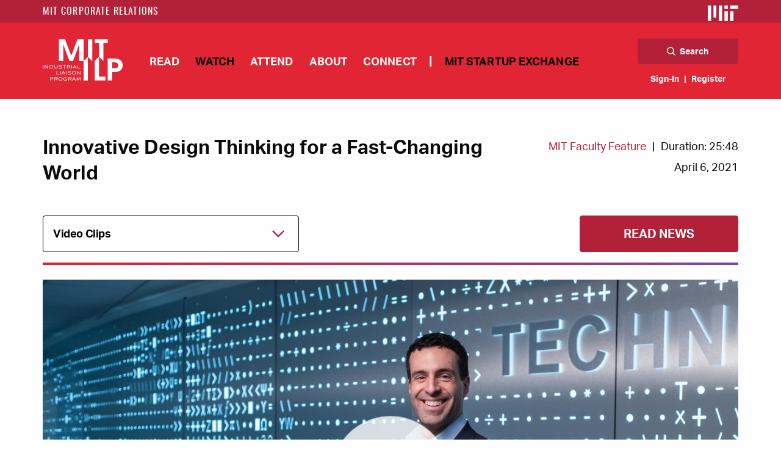

--- FILE ---
content_type: text/html; charset=UTF-8
request_url: https://ilp.mit.edu/watch/innovative-design-thinking-fast-changing-world
body_size: 22761
content:
<!DOCTYPE html>
<html  lang="en" dir="ltr" prefix="content: http://purl.org/rss/1.0/modules/content/  dc: http://purl.org/dc/terms/  foaf: http://xmlns.com/foaf/0.1/  og: http://ogp.me/ns#  rdfs: http://www.w3.org/2000/01/rdf-schema#  schema: http://schema.org/  sioc: http://rdfs.org/sioc/ns#  sioct: http://rdfs.org/sioc/types#  skos: http://www.w3.org/2004/02/skos/core#  xsd: http://www.w3.org/2001/XMLSchema# ">
  <head>
    <meta charset="utf-8" />
<script async src="https://www.googletagmanager.com/gtag/js?id=UA-18432167-1"></script>
<script>window.dataLayer = window.dataLayer || [];function gtag(){dataLayer.push(arguments)};gtag("js", new Date());gtag("config", "UA-18432167-1", {"groups":"default","anonymize_ip":true});</script>
<link rel="canonical" href="https://ilp.mit.edu/watch/innovative-design-thinking-fast-changing-world" />
<meta name="Generator" content="Drupal 8 (https://www.drupal.org)" />
<meta name="MobileOptimized" content="width" />
<meta name="HandheldFriendly" content="true" />
<meta name="viewport" content="width=device-width, initial-scale=1.0" />
<meta content="ie=edge, chrome=1" http-equiv="x-ua-compatible" /><script type="text/javascript">(window.NREUM||(NREUM={})).init={ajax:{deny_list:["bam.nr-data.net"]},feature_flags:["soft_nav"]};(window.NREUM||(NREUM={})).loader_config={licenseKey:"84b8bb3dcf",applicationID:"184699946",browserID:"184700070"};;/*! For license information please see nr-loader-rum-1.308.0.min.js.LICENSE.txt */
(()=>{var e,t,r={163:(e,t,r)=>{"use strict";r.d(t,{j:()=>E});var n=r(384),i=r(1741);var a=r(2555);r(860).K7.genericEvents;const s="experimental.resources",o="register",c=e=>{if(!e||"string"!=typeof e)return!1;try{document.createDocumentFragment().querySelector(e)}catch{return!1}return!0};var d=r(2614),u=r(944),l=r(8122);const f="[data-nr-mask]",g=e=>(0,l.a)(e,(()=>{const e={feature_flags:[],experimental:{allow_registered_children:!1,resources:!1},mask_selector:"*",block_selector:"[data-nr-block]",mask_input_options:{color:!1,date:!1,"datetime-local":!1,email:!1,month:!1,number:!1,range:!1,search:!1,tel:!1,text:!1,time:!1,url:!1,week:!1,textarea:!1,select:!1,password:!0}};return{ajax:{deny_list:void 0,block_internal:!0,enabled:!0,autoStart:!0},api:{get allow_registered_children(){return e.feature_flags.includes(o)||e.experimental.allow_registered_children},set allow_registered_children(t){e.experimental.allow_registered_children=t},duplicate_registered_data:!1},browser_consent_mode:{enabled:!1},distributed_tracing:{enabled:void 0,exclude_newrelic_header:void 0,cors_use_newrelic_header:void 0,cors_use_tracecontext_headers:void 0,allowed_origins:void 0},get feature_flags(){return e.feature_flags},set feature_flags(t){e.feature_flags=t},generic_events:{enabled:!0,autoStart:!0},harvest:{interval:30},jserrors:{enabled:!0,autoStart:!0},logging:{enabled:!0,autoStart:!0},metrics:{enabled:!0,autoStart:!0},obfuscate:void 0,page_action:{enabled:!0},page_view_event:{enabled:!0,autoStart:!0},page_view_timing:{enabled:!0,autoStart:!0},performance:{capture_marks:!1,capture_measures:!1,capture_detail:!0,resources:{get enabled(){return e.feature_flags.includes(s)||e.experimental.resources},set enabled(t){e.experimental.resources=t},asset_types:[],first_party_domains:[],ignore_newrelic:!0}},privacy:{cookies_enabled:!0},proxy:{assets:void 0,beacon:void 0},session:{expiresMs:d.wk,inactiveMs:d.BB},session_replay:{autoStart:!0,enabled:!1,preload:!1,sampling_rate:10,error_sampling_rate:100,collect_fonts:!1,inline_images:!1,fix_stylesheets:!0,mask_all_inputs:!0,get mask_text_selector(){return e.mask_selector},set mask_text_selector(t){c(t)?e.mask_selector="".concat(t,",").concat(f):""===t||null===t?e.mask_selector=f:(0,u.R)(5,t)},get block_class(){return"nr-block"},get ignore_class(){return"nr-ignore"},get mask_text_class(){return"nr-mask"},get block_selector(){return e.block_selector},set block_selector(t){c(t)?e.block_selector+=",".concat(t):""!==t&&(0,u.R)(6,t)},get mask_input_options(){return e.mask_input_options},set mask_input_options(t){t&&"object"==typeof t?e.mask_input_options={...t,password:!0}:(0,u.R)(7,t)}},session_trace:{enabled:!0,autoStart:!0},soft_navigations:{enabled:!0,autoStart:!0},spa:{enabled:!0,autoStart:!0},ssl:void 0,user_actions:{enabled:!0,elementAttributes:["id","className","tagName","type"]}}})());var p=r(6154),m=r(9324);let h=0;const v={buildEnv:m.F3,distMethod:m.Xs,version:m.xv,originTime:p.WN},b={consented:!1},y={appMetadata:{},get consented(){return this.session?.state?.consent||b.consented},set consented(e){b.consented=e},customTransaction:void 0,denyList:void 0,disabled:!1,harvester:void 0,isolatedBacklog:!1,isRecording:!1,loaderType:void 0,maxBytes:3e4,obfuscator:void 0,onerror:void 0,ptid:void 0,releaseIds:{},session:void 0,timeKeeper:void 0,registeredEntities:[],jsAttributesMetadata:{bytes:0},get harvestCount(){return++h}},_=e=>{const t=(0,l.a)(e,y),r=Object.keys(v).reduce((e,t)=>(e[t]={value:v[t],writable:!1,configurable:!0,enumerable:!0},e),{});return Object.defineProperties(t,r)};var w=r(5701);const x=e=>{const t=e.startsWith("http");e+="/",r.p=t?e:"https://"+e};var R=r(7836),k=r(3241);const A={accountID:void 0,trustKey:void 0,agentID:void 0,licenseKey:void 0,applicationID:void 0,xpid:void 0},S=e=>(0,l.a)(e,A),T=new Set;function E(e,t={},r,s){let{init:o,info:c,loader_config:d,runtime:u={},exposed:l=!0}=t;if(!c){const e=(0,n.pV)();o=e.init,c=e.info,d=e.loader_config}e.init=g(o||{}),e.loader_config=S(d||{}),c.jsAttributes??={},p.bv&&(c.jsAttributes.isWorker=!0),e.info=(0,a.D)(c);const f=e.init,m=[c.beacon,c.errorBeacon];T.has(e.agentIdentifier)||(f.proxy.assets&&(x(f.proxy.assets),m.push(f.proxy.assets)),f.proxy.beacon&&m.push(f.proxy.beacon),e.beacons=[...m],function(e){const t=(0,n.pV)();Object.getOwnPropertyNames(i.W.prototype).forEach(r=>{const n=i.W.prototype[r];if("function"!=typeof n||"constructor"===n)return;let a=t[r];e[r]&&!1!==e.exposed&&"micro-agent"!==e.runtime?.loaderType&&(t[r]=(...t)=>{const n=e[r](...t);return a?a(...t):n})})}(e),(0,n.US)("activatedFeatures",w.B)),u.denyList=[...f.ajax.deny_list||[],...f.ajax.block_internal?m:[]],u.ptid=e.agentIdentifier,u.loaderType=r,e.runtime=_(u),T.has(e.agentIdentifier)||(e.ee=R.ee.get(e.agentIdentifier),e.exposed=l,(0,k.W)({agentIdentifier:e.agentIdentifier,drained:!!w.B?.[e.agentIdentifier],type:"lifecycle",name:"initialize",feature:void 0,data:e.config})),T.add(e.agentIdentifier)}},384:(e,t,r)=>{"use strict";r.d(t,{NT:()=>s,US:()=>u,Zm:()=>o,bQ:()=>d,dV:()=>c,pV:()=>l});var n=r(6154),i=r(1863),a=r(1910);const s={beacon:"bam.nr-data.net",errorBeacon:"bam.nr-data.net"};function o(){return n.gm.NREUM||(n.gm.NREUM={}),void 0===n.gm.newrelic&&(n.gm.newrelic=n.gm.NREUM),n.gm.NREUM}function c(){let e=o();return e.o||(e.o={ST:n.gm.setTimeout,SI:n.gm.setImmediate||n.gm.setInterval,CT:n.gm.clearTimeout,XHR:n.gm.XMLHttpRequest,REQ:n.gm.Request,EV:n.gm.Event,PR:n.gm.Promise,MO:n.gm.MutationObserver,FETCH:n.gm.fetch,WS:n.gm.WebSocket},(0,a.i)(...Object.values(e.o))),e}function d(e,t){let r=o();r.initializedAgents??={},t.initializedAt={ms:(0,i.t)(),date:new Date},r.initializedAgents[e]=t}function u(e,t){o()[e]=t}function l(){return function(){let e=o();const t=e.info||{};e.info={beacon:s.beacon,errorBeacon:s.errorBeacon,...t}}(),function(){let e=o();const t=e.init||{};e.init={...t}}(),c(),function(){let e=o();const t=e.loader_config||{};e.loader_config={...t}}(),o()}},782:(e,t,r)=>{"use strict";r.d(t,{T:()=>n});const n=r(860).K7.pageViewTiming},860:(e,t,r)=>{"use strict";r.d(t,{$J:()=>u,K7:()=>c,P3:()=>d,XX:()=>i,Yy:()=>o,df:()=>a,qY:()=>n,v4:()=>s});const n="events",i="jserrors",a="browser/blobs",s="rum",o="browser/logs",c={ajax:"ajax",genericEvents:"generic_events",jserrors:i,logging:"logging",metrics:"metrics",pageAction:"page_action",pageViewEvent:"page_view_event",pageViewTiming:"page_view_timing",sessionReplay:"session_replay",sessionTrace:"session_trace",softNav:"soft_navigations",spa:"spa"},d={[c.pageViewEvent]:1,[c.pageViewTiming]:2,[c.metrics]:3,[c.jserrors]:4,[c.spa]:5,[c.ajax]:6,[c.sessionTrace]:7,[c.softNav]:8,[c.sessionReplay]:9,[c.logging]:10,[c.genericEvents]:11},u={[c.pageViewEvent]:s,[c.pageViewTiming]:n,[c.ajax]:n,[c.spa]:n,[c.softNav]:n,[c.metrics]:i,[c.jserrors]:i,[c.sessionTrace]:a,[c.sessionReplay]:a,[c.logging]:o,[c.genericEvents]:"ins"}},944:(e,t,r)=>{"use strict";r.d(t,{R:()=>i});var n=r(3241);function i(e,t){"function"==typeof console.debug&&(console.debug("New Relic Warning: https://github.com/newrelic/newrelic-browser-agent/blob/main/docs/warning-codes.md#".concat(e),t),(0,n.W)({agentIdentifier:null,drained:null,type:"data",name:"warn",feature:"warn",data:{code:e,secondary:t}}))}},1687:(e,t,r)=>{"use strict";r.d(t,{Ak:()=>d,Ze:()=>f,x3:()=>u});var n=r(3241),i=r(7836),a=r(3606),s=r(860),o=r(2646);const c={};function d(e,t){const r={staged:!1,priority:s.P3[t]||0};l(e),c[e].get(t)||c[e].set(t,r)}function u(e,t){e&&c[e]&&(c[e].get(t)&&c[e].delete(t),p(e,t,!1),c[e].size&&g(e))}function l(e){if(!e)throw new Error("agentIdentifier required");c[e]||(c[e]=new Map)}function f(e="",t="feature",r=!1){if(l(e),!e||!c[e].get(t)||r)return p(e,t);c[e].get(t).staged=!0,g(e)}function g(e){const t=Array.from(c[e]);t.every(([e,t])=>t.staged)&&(t.sort((e,t)=>e[1].priority-t[1].priority),t.forEach(([t])=>{c[e].delete(t),p(e,t)}))}function p(e,t,r=!0){const s=e?i.ee.get(e):i.ee,c=a.i.handlers;if(!s.aborted&&s.backlog&&c){if((0,n.W)({agentIdentifier:e,type:"lifecycle",name:"drain",feature:t}),r){const e=s.backlog[t],r=c[t];if(r){for(let t=0;e&&t<e.length;++t)m(e[t],r);Object.entries(r).forEach(([e,t])=>{Object.values(t||{}).forEach(t=>{t[0]?.on&&t[0]?.context()instanceof o.y&&t[0].on(e,t[1])})})}}s.isolatedBacklog||delete c[t],s.backlog[t]=null,s.emit("drain-"+t,[])}}function m(e,t){var r=e[1];Object.values(t[r]||{}).forEach(t=>{var r=e[0];if(t[0]===r){var n=t[1],i=e[3],a=e[2];n.apply(i,a)}})}},1738:(e,t,r)=>{"use strict";r.d(t,{U:()=>g,Y:()=>f});var n=r(3241),i=r(9908),a=r(1863),s=r(944),o=r(5701),c=r(3969),d=r(8362),u=r(860),l=r(4261);function f(e,t,r,a){const f=a||r;!f||f[e]&&f[e]!==d.d.prototype[e]||(f[e]=function(){(0,i.p)(c.xV,["API/"+e+"/called"],void 0,u.K7.metrics,r.ee),(0,n.W)({agentIdentifier:r.agentIdentifier,drained:!!o.B?.[r.agentIdentifier],type:"data",name:"api",feature:l.Pl+e,data:{}});try{return t.apply(this,arguments)}catch(e){(0,s.R)(23,e)}})}function g(e,t,r,n,s){const o=e.info;null===r?delete o.jsAttributes[t]:o.jsAttributes[t]=r,(s||null===r)&&(0,i.p)(l.Pl+n,[(0,a.t)(),t,r],void 0,"session",e.ee)}},1741:(e,t,r)=>{"use strict";r.d(t,{W:()=>a});var n=r(944),i=r(4261);class a{#e(e,...t){if(this[e]!==a.prototype[e])return this[e](...t);(0,n.R)(35,e)}addPageAction(e,t){return this.#e(i.hG,e,t)}register(e){return this.#e(i.eY,e)}recordCustomEvent(e,t){return this.#e(i.fF,e,t)}setPageViewName(e,t){return this.#e(i.Fw,e,t)}setCustomAttribute(e,t,r){return this.#e(i.cD,e,t,r)}noticeError(e,t){return this.#e(i.o5,e,t)}setUserId(e,t=!1){return this.#e(i.Dl,e,t)}setApplicationVersion(e){return this.#e(i.nb,e)}setErrorHandler(e){return this.#e(i.bt,e)}addRelease(e,t){return this.#e(i.k6,e,t)}log(e,t){return this.#e(i.$9,e,t)}start(){return this.#e(i.d3)}finished(e){return this.#e(i.BL,e)}recordReplay(){return this.#e(i.CH)}pauseReplay(){return this.#e(i.Tb)}addToTrace(e){return this.#e(i.U2,e)}setCurrentRouteName(e){return this.#e(i.PA,e)}interaction(e){return this.#e(i.dT,e)}wrapLogger(e,t,r){return this.#e(i.Wb,e,t,r)}measure(e,t){return this.#e(i.V1,e,t)}consent(e){return this.#e(i.Pv,e)}}},1863:(e,t,r)=>{"use strict";function n(){return Math.floor(performance.now())}r.d(t,{t:()=>n})},1910:(e,t,r)=>{"use strict";r.d(t,{i:()=>a});var n=r(944);const i=new Map;function a(...e){return e.every(e=>{if(i.has(e))return i.get(e);const t="function"==typeof e?e.toString():"",r=t.includes("[native code]"),a=t.includes("nrWrapper");return r||a||(0,n.R)(64,e?.name||t),i.set(e,r),r})}},2555:(e,t,r)=>{"use strict";r.d(t,{D:()=>o,f:()=>s});var n=r(384),i=r(8122);const a={beacon:n.NT.beacon,errorBeacon:n.NT.errorBeacon,licenseKey:void 0,applicationID:void 0,sa:void 0,queueTime:void 0,applicationTime:void 0,ttGuid:void 0,user:void 0,account:void 0,product:void 0,extra:void 0,jsAttributes:{},userAttributes:void 0,atts:void 0,transactionName:void 0,tNamePlain:void 0};function s(e){try{return!!e.licenseKey&&!!e.errorBeacon&&!!e.applicationID}catch(e){return!1}}const o=e=>(0,i.a)(e,a)},2614:(e,t,r)=>{"use strict";r.d(t,{BB:()=>s,H3:()=>n,g:()=>d,iL:()=>c,tS:()=>o,uh:()=>i,wk:()=>a});const n="NRBA",i="SESSION",a=144e5,s=18e5,o={STARTED:"session-started",PAUSE:"session-pause",RESET:"session-reset",RESUME:"session-resume",UPDATE:"session-update"},c={SAME_TAB:"same-tab",CROSS_TAB:"cross-tab"},d={OFF:0,FULL:1,ERROR:2}},2646:(e,t,r)=>{"use strict";r.d(t,{y:()=>n});class n{constructor(e){this.contextId=e}}},2843:(e,t,r)=>{"use strict";r.d(t,{G:()=>a,u:()=>i});var n=r(3878);function i(e,t=!1,r,i){(0,n.DD)("visibilitychange",function(){if(t)return void("hidden"===document.visibilityState&&e());e(document.visibilityState)},r,i)}function a(e,t,r){(0,n.sp)("pagehide",e,t,r)}},3241:(e,t,r)=>{"use strict";r.d(t,{W:()=>a});var n=r(6154);const i="newrelic";function a(e={}){try{n.gm.dispatchEvent(new CustomEvent(i,{detail:e}))}catch(e){}}},3606:(e,t,r)=>{"use strict";r.d(t,{i:()=>a});var n=r(9908);a.on=s;var i=a.handlers={};function a(e,t,r,a){s(a||n.d,i,e,t,r)}function s(e,t,r,i,a){a||(a="feature"),e||(e=n.d);var s=t[a]=t[a]||{};(s[r]=s[r]||[]).push([e,i])}},3878:(e,t,r)=>{"use strict";function n(e,t){return{capture:e,passive:!1,signal:t}}function i(e,t,r=!1,i){window.addEventListener(e,t,n(r,i))}function a(e,t,r=!1,i){document.addEventListener(e,t,n(r,i))}r.d(t,{DD:()=>a,jT:()=>n,sp:()=>i})},3969:(e,t,r)=>{"use strict";r.d(t,{TZ:()=>n,XG:()=>o,rs:()=>i,xV:()=>s,z_:()=>a});const n=r(860).K7.metrics,i="sm",a="cm",s="storeSupportabilityMetrics",o="storeEventMetrics"},4234:(e,t,r)=>{"use strict";r.d(t,{W:()=>a});var n=r(7836),i=r(1687);class a{constructor(e,t){this.agentIdentifier=e,this.ee=n.ee.get(e),this.featureName=t,this.blocked=!1}deregisterDrain(){(0,i.x3)(this.agentIdentifier,this.featureName)}}},4261:(e,t,r)=>{"use strict";r.d(t,{$9:()=>d,BL:()=>o,CH:()=>g,Dl:()=>_,Fw:()=>y,PA:()=>h,Pl:()=>n,Pv:()=>k,Tb:()=>l,U2:()=>a,V1:()=>R,Wb:()=>x,bt:()=>b,cD:()=>v,d3:()=>w,dT:()=>c,eY:()=>p,fF:()=>f,hG:()=>i,k6:()=>s,nb:()=>m,o5:()=>u});const n="api-",i="addPageAction",a="addToTrace",s="addRelease",o="finished",c="interaction",d="log",u="noticeError",l="pauseReplay",f="recordCustomEvent",g="recordReplay",p="register",m="setApplicationVersion",h="setCurrentRouteName",v="setCustomAttribute",b="setErrorHandler",y="setPageViewName",_="setUserId",w="start",x="wrapLogger",R="measure",k="consent"},5289:(e,t,r)=>{"use strict";r.d(t,{GG:()=>s,Qr:()=>c,sB:()=>o});var n=r(3878),i=r(6389);function a(){return"undefined"==typeof document||"complete"===document.readyState}function s(e,t){if(a())return e();const r=(0,i.J)(e),s=setInterval(()=>{a()&&(clearInterval(s),r())},500);(0,n.sp)("load",r,t)}function o(e){if(a())return e();(0,n.DD)("DOMContentLoaded",e)}function c(e){if(a())return e();(0,n.sp)("popstate",e)}},5607:(e,t,r)=>{"use strict";r.d(t,{W:()=>n});const n=(0,r(9566).bz)()},5701:(e,t,r)=>{"use strict";r.d(t,{B:()=>a,t:()=>s});var n=r(3241);const i=new Set,a={};function s(e,t){const r=t.agentIdentifier;a[r]??={},e&&"object"==typeof e&&(i.has(r)||(t.ee.emit("rumresp",[e]),a[r]=e,i.add(r),(0,n.W)({agentIdentifier:r,loaded:!0,drained:!0,type:"lifecycle",name:"load",feature:void 0,data:e})))}},6154:(e,t,r)=>{"use strict";r.d(t,{OF:()=>c,RI:()=>i,WN:()=>u,bv:()=>a,eN:()=>l,gm:()=>s,mw:()=>o,sb:()=>d});var n=r(1863);const i="undefined"!=typeof window&&!!window.document,a="undefined"!=typeof WorkerGlobalScope&&("undefined"!=typeof self&&self instanceof WorkerGlobalScope&&self.navigator instanceof WorkerNavigator||"undefined"!=typeof globalThis&&globalThis instanceof WorkerGlobalScope&&globalThis.navigator instanceof WorkerNavigator),s=i?window:"undefined"!=typeof WorkerGlobalScope&&("undefined"!=typeof self&&self instanceof WorkerGlobalScope&&self||"undefined"!=typeof globalThis&&globalThis instanceof WorkerGlobalScope&&globalThis),o=Boolean("hidden"===s?.document?.visibilityState),c=/iPad|iPhone|iPod/.test(s.navigator?.userAgent),d=c&&"undefined"==typeof SharedWorker,u=((()=>{const e=s.navigator?.userAgent?.match(/Firefox[/\s](\d+\.\d+)/);Array.isArray(e)&&e.length>=2&&e[1]})(),Date.now()-(0,n.t)()),l=()=>"undefined"!=typeof PerformanceNavigationTiming&&s?.performance?.getEntriesByType("navigation")?.[0]?.responseStart},6389:(e,t,r)=>{"use strict";function n(e,t=500,r={}){const n=r?.leading||!1;let i;return(...r)=>{n&&void 0===i&&(e.apply(this,r),i=setTimeout(()=>{i=clearTimeout(i)},t)),n||(clearTimeout(i),i=setTimeout(()=>{e.apply(this,r)},t))}}function i(e){let t=!1;return(...r)=>{t||(t=!0,e.apply(this,r))}}r.d(t,{J:()=>i,s:()=>n})},6630:(e,t,r)=>{"use strict";r.d(t,{T:()=>n});const n=r(860).K7.pageViewEvent},7699:(e,t,r)=>{"use strict";r.d(t,{It:()=>a,KC:()=>o,No:()=>i,qh:()=>s});var n=r(860);const i=16e3,a=1e6,s="SESSION_ERROR",o={[n.K7.logging]:!0,[n.K7.genericEvents]:!1,[n.K7.jserrors]:!1,[n.K7.ajax]:!1}},7836:(e,t,r)=>{"use strict";r.d(t,{P:()=>o,ee:()=>c});var n=r(384),i=r(8990),a=r(2646),s=r(5607);const o="nr@context:".concat(s.W),c=function e(t,r){var n={},s={},u={},l=!1;try{l=16===r.length&&d.initializedAgents?.[r]?.runtime.isolatedBacklog}catch(e){}var f={on:p,addEventListener:p,removeEventListener:function(e,t){var r=n[e];if(!r)return;for(var i=0;i<r.length;i++)r[i]===t&&r.splice(i,1)},emit:function(e,r,n,i,a){!1!==a&&(a=!0);if(c.aborted&&!i)return;t&&a&&t.emit(e,r,n);var o=g(n);m(e).forEach(e=>{e.apply(o,r)});var d=v()[s[e]];d&&d.push([f,e,r,o]);return o},get:h,listeners:m,context:g,buffer:function(e,t){const r=v();if(t=t||"feature",f.aborted)return;Object.entries(e||{}).forEach(([e,n])=>{s[n]=t,t in r||(r[t]=[])})},abort:function(){f._aborted=!0,Object.keys(f.backlog).forEach(e=>{delete f.backlog[e]})},isBuffering:function(e){return!!v()[s[e]]},debugId:r,backlog:l?{}:t&&"object"==typeof t.backlog?t.backlog:{},isolatedBacklog:l};return Object.defineProperty(f,"aborted",{get:()=>{let e=f._aborted||!1;return e||(t&&(e=t.aborted),e)}}),f;function g(e){return e&&e instanceof a.y?e:e?(0,i.I)(e,o,()=>new a.y(o)):new a.y(o)}function p(e,t){n[e]=m(e).concat(t)}function m(e){return n[e]||[]}function h(t){return u[t]=u[t]||e(f,t)}function v(){return f.backlog}}(void 0,"globalEE"),d=(0,n.Zm)();d.ee||(d.ee=c)},8122:(e,t,r)=>{"use strict";r.d(t,{a:()=>i});var n=r(944);function i(e,t){try{if(!e||"object"!=typeof e)return(0,n.R)(3);if(!t||"object"!=typeof t)return(0,n.R)(4);const r=Object.create(Object.getPrototypeOf(t),Object.getOwnPropertyDescriptors(t)),a=0===Object.keys(r).length?e:r;for(let s in a)if(void 0!==e[s])try{if(null===e[s]){r[s]=null;continue}Array.isArray(e[s])&&Array.isArray(t[s])?r[s]=Array.from(new Set([...e[s],...t[s]])):"object"==typeof e[s]&&"object"==typeof t[s]?r[s]=i(e[s],t[s]):r[s]=e[s]}catch(e){r[s]||(0,n.R)(1,e)}return r}catch(e){(0,n.R)(2,e)}}},8362:(e,t,r)=>{"use strict";r.d(t,{d:()=>a});var n=r(9566),i=r(1741);class a extends i.W{agentIdentifier=(0,n.LA)(16)}},8374:(e,t,r)=>{r.nc=(()=>{try{return document?.currentScript?.nonce}catch(e){}return""})()},8990:(e,t,r)=>{"use strict";r.d(t,{I:()=>i});var n=Object.prototype.hasOwnProperty;function i(e,t,r){if(n.call(e,t))return e[t];var i=r();if(Object.defineProperty&&Object.keys)try{return Object.defineProperty(e,t,{value:i,writable:!0,enumerable:!1}),i}catch(e){}return e[t]=i,i}},9324:(e,t,r)=>{"use strict";r.d(t,{F3:()=>i,Xs:()=>a,xv:()=>n});const n="1.308.0",i="PROD",a="CDN"},9566:(e,t,r)=>{"use strict";r.d(t,{LA:()=>o,bz:()=>s});var n=r(6154);const i="xxxxxxxx-xxxx-4xxx-yxxx-xxxxxxxxxxxx";function a(e,t){return e?15&e[t]:16*Math.random()|0}function s(){const e=n.gm?.crypto||n.gm?.msCrypto;let t,r=0;return e&&e.getRandomValues&&(t=e.getRandomValues(new Uint8Array(30))),i.split("").map(e=>"x"===e?a(t,r++).toString(16):"y"===e?(3&a()|8).toString(16):e).join("")}function o(e){const t=n.gm?.crypto||n.gm?.msCrypto;let r,i=0;t&&t.getRandomValues&&(r=t.getRandomValues(new Uint8Array(e)));const s=[];for(var o=0;o<e;o++)s.push(a(r,i++).toString(16));return s.join("")}},9908:(e,t,r)=>{"use strict";r.d(t,{d:()=>n,p:()=>i});var n=r(7836).ee.get("handle");function i(e,t,r,i,a){a?(a.buffer([e],i),a.emit(e,t,r)):(n.buffer([e],i),n.emit(e,t,r))}}},n={};function i(e){var t=n[e];if(void 0!==t)return t.exports;var a=n[e]={exports:{}};return r[e](a,a.exports,i),a.exports}i.m=r,i.d=(e,t)=>{for(var r in t)i.o(t,r)&&!i.o(e,r)&&Object.defineProperty(e,r,{enumerable:!0,get:t[r]})},i.f={},i.e=e=>Promise.all(Object.keys(i.f).reduce((t,r)=>(i.f[r](e,t),t),[])),i.u=e=>"nr-rum-1.308.0.min.js",i.o=(e,t)=>Object.prototype.hasOwnProperty.call(e,t),e={},t="NRBA-1.308.0.PROD:",i.l=(r,n,a,s)=>{if(e[r])e[r].push(n);else{var o,c;if(void 0!==a)for(var d=document.getElementsByTagName("script"),u=0;u<d.length;u++){var l=d[u];if(l.getAttribute("src")==r||l.getAttribute("data-webpack")==t+a){o=l;break}}if(!o){c=!0;var f={296:"sha512-+MIMDsOcckGXa1EdWHqFNv7P+JUkd5kQwCBr3KE6uCvnsBNUrdSt4a/3/L4j4TxtnaMNjHpza2/erNQbpacJQA=="};(o=document.createElement("script")).charset="utf-8",i.nc&&o.setAttribute("nonce",i.nc),o.setAttribute("data-webpack",t+a),o.src=r,0!==o.src.indexOf(window.location.origin+"/")&&(o.crossOrigin="anonymous"),f[s]&&(o.integrity=f[s])}e[r]=[n];var g=(t,n)=>{o.onerror=o.onload=null,clearTimeout(p);var i=e[r];if(delete e[r],o.parentNode&&o.parentNode.removeChild(o),i&&i.forEach(e=>e(n)),t)return t(n)},p=setTimeout(g.bind(null,void 0,{type:"timeout",target:o}),12e4);o.onerror=g.bind(null,o.onerror),o.onload=g.bind(null,o.onload),c&&document.head.appendChild(o)}},i.r=e=>{"undefined"!=typeof Symbol&&Symbol.toStringTag&&Object.defineProperty(e,Symbol.toStringTag,{value:"Module"}),Object.defineProperty(e,"__esModule",{value:!0})},i.p="https://js-agent.newrelic.com/",(()=>{var e={374:0,840:0};i.f.j=(t,r)=>{var n=i.o(e,t)?e[t]:void 0;if(0!==n)if(n)r.push(n[2]);else{var a=new Promise((r,i)=>n=e[t]=[r,i]);r.push(n[2]=a);var s=i.p+i.u(t),o=new Error;i.l(s,r=>{if(i.o(e,t)&&(0!==(n=e[t])&&(e[t]=void 0),n)){var a=r&&("load"===r.type?"missing":r.type),s=r&&r.target&&r.target.src;o.message="Loading chunk "+t+" failed: ("+a+": "+s+")",o.name="ChunkLoadError",o.type=a,o.request=s,n[1](o)}},"chunk-"+t,t)}};var t=(t,r)=>{var n,a,[s,o,c]=r,d=0;if(s.some(t=>0!==e[t])){for(n in o)i.o(o,n)&&(i.m[n]=o[n]);if(c)c(i)}for(t&&t(r);d<s.length;d++)a=s[d],i.o(e,a)&&e[a]&&e[a][0](),e[a]=0},r=self["webpackChunk:NRBA-1.308.0.PROD"]=self["webpackChunk:NRBA-1.308.0.PROD"]||[];r.forEach(t.bind(null,0)),r.push=t.bind(null,r.push.bind(r))})(),(()=>{"use strict";i(8374);var e=i(8362),t=i(860);const r=Object.values(t.K7);var n=i(163);var a=i(9908),s=i(1863),o=i(4261),c=i(1738);var d=i(1687),u=i(4234),l=i(5289),f=i(6154),g=i(944),p=i(384);const m=e=>f.RI&&!0===e?.privacy.cookies_enabled;function h(e){return!!(0,p.dV)().o.MO&&m(e)&&!0===e?.session_trace.enabled}var v=i(6389),b=i(7699);class y extends u.W{constructor(e,t){super(e.agentIdentifier,t),this.agentRef=e,this.abortHandler=void 0,this.featAggregate=void 0,this.loadedSuccessfully=void 0,this.onAggregateImported=new Promise(e=>{this.loadedSuccessfully=e}),this.deferred=Promise.resolve(),!1===e.init[this.featureName].autoStart?this.deferred=new Promise((t,r)=>{this.ee.on("manual-start-all",(0,v.J)(()=>{(0,d.Ak)(e.agentIdentifier,this.featureName),t()}))}):(0,d.Ak)(e.agentIdentifier,t)}importAggregator(e,t,r={}){if(this.featAggregate)return;const n=async()=>{let n;await this.deferred;try{if(m(e.init)){const{setupAgentSession:t}=await i.e(296).then(i.bind(i,3305));n=t(e)}}catch(e){(0,g.R)(20,e),this.ee.emit("internal-error",[e]),(0,a.p)(b.qh,[e],void 0,this.featureName,this.ee)}try{if(!this.#t(this.featureName,n,e.init))return(0,d.Ze)(this.agentIdentifier,this.featureName),void this.loadedSuccessfully(!1);const{Aggregate:i}=await t();this.featAggregate=new i(e,r),e.runtime.harvester.initializedAggregates.push(this.featAggregate),this.loadedSuccessfully(!0)}catch(e){(0,g.R)(34,e),this.abortHandler?.(),(0,d.Ze)(this.agentIdentifier,this.featureName,!0),this.loadedSuccessfully(!1),this.ee&&this.ee.abort()}};f.RI?(0,l.GG)(()=>n(),!0):n()}#t(e,r,n){if(this.blocked)return!1;switch(e){case t.K7.sessionReplay:return h(n)&&!!r;case t.K7.sessionTrace:return!!r;default:return!0}}}var _=i(6630),w=i(2614),x=i(3241);class R extends y{static featureName=_.T;constructor(e){var t;super(e,_.T),this.setupInspectionEvents(e.agentIdentifier),t=e,(0,c.Y)(o.Fw,function(e,r){"string"==typeof e&&("/"!==e.charAt(0)&&(e="/"+e),t.runtime.customTransaction=(r||"http://custom.transaction")+e,(0,a.p)(o.Pl+o.Fw,[(0,s.t)()],void 0,void 0,t.ee))},t),this.importAggregator(e,()=>i.e(296).then(i.bind(i,3943)))}setupInspectionEvents(e){const t=(t,r)=>{t&&(0,x.W)({agentIdentifier:e,timeStamp:t.timeStamp,loaded:"complete"===t.target.readyState,type:"window",name:r,data:t.target.location+""})};(0,l.sB)(e=>{t(e,"DOMContentLoaded")}),(0,l.GG)(e=>{t(e,"load")}),(0,l.Qr)(e=>{t(e,"navigate")}),this.ee.on(w.tS.UPDATE,(t,r)=>{(0,x.W)({agentIdentifier:e,type:"lifecycle",name:"session",data:r})})}}class k extends e.d{constructor(e){var t;(super(),f.gm)?(this.features={},(0,p.bQ)(this.agentIdentifier,this),this.desiredFeatures=new Set(e.features||[]),this.desiredFeatures.add(R),(0,n.j)(this,e,e.loaderType||"agent"),t=this,(0,c.Y)(o.cD,function(e,r,n=!1){if("string"==typeof e){if(["string","number","boolean"].includes(typeof r)||null===r)return(0,c.U)(t,e,r,o.cD,n);(0,g.R)(40,typeof r)}else(0,g.R)(39,typeof e)},t),function(e){(0,c.Y)(o.Dl,function(t,r=!1){if("string"!=typeof t&&null!==t)return void(0,g.R)(41,typeof t);const n=e.info.jsAttributes["enduser.id"];r&&null!=n&&n!==t?(0,a.p)(o.Pl+"setUserIdAndResetSession",[t],void 0,"session",e.ee):(0,c.U)(e,"enduser.id",t,o.Dl,!0)},e)}(this),function(e){(0,c.Y)(o.nb,function(t){if("string"==typeof t||null===t)return(0,c.U)(e,"application.version",t,o.nb,!1);(0,g.R)(42,typeof t)},e)}(this),function(e){(0,c.Y)(o.d3,function(){e.ee.emit("manual-start-all")},e)}(this),function(e){(0,c.Y)(o.Pv,function(t=!0){if("boolean"==typeof t){if((0,a.p)(o.Pl+o.Pv,[t],void 0,"session",e.ee),e.runtime.consented=t,t){const t=e.features.page_view_event;t.onAggregateImported.then(e=>{const r=t.featAggregate;e&&!r.sentRum&&r.sendRum()})}}else(0,g.R)(65,typeof t)},e)}(this),this.run()):(0,g.R)(21)}get config(){return{info:this.info,init:this.init,loader_config:this.loader_config,runtime:this.runtime}}get api(){return this}run(){try{const e=function(e){const t={};return r.forEach(r=>{t[r]=!!e[r]?.enabled}),t}(this.init),n=[...this.desiredFeatures];n.sort((e,r)=>t.P3[e.featureName]-t.P3[r.featureName]),n.forEach(r=>{if(!e[r.featureName]&&r.featureName!==t.K7.pageViewEvent)return;if(r.featureName===t.K7.spa)return void(0,g.R)(67);const n=function(e){switch(e){case t.K7.ajax:return[t.K7.jserrors];case t.K7.sessionTrace:return[t.K7.ajax,t.K7.pageViewEvent];case t.K7.sessionReplay:return[t.K7.sessionTrace];case t.K7.pageViewTiming:return[t.K7.pageViewEvent];default:return[]}}(r.featureName).filter(e=>!(e in this.features));n.length>0&&(0,g.R)(36,{targetFeature:r.featureName,missingDependencies:n}),this.features[r.featureName]=new r(this)})}catch(e){(0,g.R)(22,e);for(const e in this.features)this.features[e].abortHandler?.();const t=(0,p.Zm)();delete t.initializedAgents[this.agentIdentifier]?.features,delete this.sharedAggregator;return t.ee.get(this.agentIdentifier).abort(),!1}}}var A=i(2843),S=i(782);class T extends y{static featureName=S.T;constructor(e){super(e,S.T),f.RI&&((0,A.u)(()=>(0,a.p)("docHidden",[(0,s.t)()],void 0,S.T,this.ee),!0),(0,A.G)(()=>(0,a.p)("winPagehide",[(0,s.t)()],void 0,S.T,this.ee)),this.importAggregator(e,()=>i.e(296).then(i.bind(i,2117))))}}var E=i(3969);class I extends y{static featureName=E.TZ;constructor(e){super(e,E.TZ),f.RI&&document.addEventListener("securitypolicyviolation",e=>{(0,a.p)(E.xV,["Generic/CSPViolation/Detected"],void 0,this.featureName,this.ee)}),this.importAggregator(e,()=>i.e(296).then(i.bind(i,9623)))}}new k({features:[R,T,I],loaderType:"lite"})})()})();</script>
<meta http-equiv="ImageToolbar" content="false" />
<link rel="shortcut icon" href="/profiles/contrib/lightning/favicon.ico" type="image/vnd.microsoft.icon" />
<link rel="revision" href="https://ilp.mit.edu/watch/innovative-design-thinking-fast-changing-world" />

    <title>Innovative Design Thinking for a Fast-Changing World | ILP</title>
    <link rel="stylesheet" media="all" href="/sites/default/files/css/css_ZQLyScRbyopMGSgE45DvaZ-aHhrLNwHkrTpmaprlBTU.css" />
<link rel="stylesheet" media="all" href="/sites/default/files/css/css_hkEiOI5qbvwn2bOgCrMn6irX1eOXxGBPNRptvVGwbe8.css" />

    <link rel="stylesheet" href="https://use.typekit.net/tqg3lwk.css">
    
<!--[if lte IE 8]>
<script src="/core/assets/vendor/html5shiv/html5shiv.min.js?v=3.7.3"></script>
<![endif]-->

    <script>
    (function(i,s,o,g,r,a,m){i['GoogleAnalyticsObject']=r;i[r]=i[r]||function(){
    (i[r].q=i[r].q||[]).push(arguments)},i[r].l=1*new Date();a=s.createElement(o),
    m=s.getElementsByTagName(o)[0];a.async=1;a.src=g;m.parentNode.insertBefore(a,m)
    })(window,document,'script','//www.google-analytics.com/analytics.js','ga');
    ga('create', 'UA-51408636-1', 'mit.edu');
    ga('send', 'pageview');
    </script>
  </head>
  <body class="not-logged-in">
    <a href="#main" class="visually-hidden focusable skip-link">
      Skip to main content
    </a>
    
      <div class="dialog-off-canvas-main-canvas" data-off-canvas-main-canvas>
    

<div class="off-canvas-wrapper">
  <div class="inner-wrap off-canvas-wrapper-inner" id="inner-wrap" data-toggler=".mobile-menu-open" data-off-canvas-wrapper>
    <aside id="left-off-canvas-menu" class="off-canvas left-off-canvas-menu position-left" role="complementary" data-off-canvas>
      
    </aside>

    <aside id="right-off-canvas-menu" class="off-canvas right-off-canvas-menu position-right" role="complementary" data-off-canvas>
      
    </aside>

    <div class="off-canvas-content" data-off-canvas-content>
                                    <div>
    <nav aria-label="Main"  id="block-ilp-main-menu" data-block-plugin-id="system_menu_block:main" class="block-ilp-main-menu">
      
  <div class="utility-nav hide-for-small-only">
    <div class="row">
      <div class="columns small-12 text-left">
        <h2 class="show-for-sr">MIT Corporate Relations</h2>
        MIT Corporate Relations
        <div class="mit-logo-updated text-right"><a href="https://web.mit.edu/" target="_blank"><img src="/themes/ilp/images/svg/png/new-mit-logo.png" alt="MIT Logo"></a></div>
      </div>
    </div>
  </div>


          
<div class="sticky-container show-for-medium" data-sticky-container aria-hidden="true">
  <div data-sticky data-margin-top='0' data-top-anchor="250">
    <div class="main-menu--wrapper main-menu--wrapper--sticky">

      <div id="search-bar-sticky" data-toggler data-animate="slide-in-down" data-closable="slide-out-up" style="display: none">
        <div class="row">
          <div class="columns">
            <form id="sticky-header-search">
              <div class="input-group">
                <label tabindex="-1" class="show-for-sr" for="sticky-header-search-input">Search</label>
                <input tabindex="-1" id="sticky-header-search-input" type="text" placeholder="What are you looking for?">
                <input tabindex="-1" class="header-search__submit" type="submit" value="Search">
              </div>
            </form>
            <button tabindex="-1" class="close-button" data-close>&times;</button>
          </div>
        </div>
      </div>

      <div class="row">
        <div class="columns small-12">
          <div class="top-bar" id="main-menu">
            <div class="top-bar-left">
              <ul class="dropdown menu" data-dropdown-menu>
                              <li class="menu-text">
                  <a tabindex="-1" href="/read">Read</a>
              </li>
          <li class="menu-text">
                  <a tabindex="-1" href="/watch" class="is-active">Watch</a>
              </li>
          <li class="menu-text">
                  <a tabindex="-1" href="/attend">Attend</a>
              </li>
          <li class="menu-text">
                  <a tabindex="-1" href="/about">About</a>
              </li>
          <li class="menu-text">
                  <a tabindex="-1" href="/connect">Connect</a>
              </li>
      
                <li class="menu-text menu-text--ilp"><a tabindex="-1" href="http://startupexchange.mit.edu">MIT Startup Exchange</a></li>
              </ul>
            </div>
            <div class="top-bar-right">

              <a tabindex="-1" class="button button--dark-red button--search" data-toggle="search-bar-sticky">Search</a>

              <ul class="menu-sticky">
                                  <li class="menu-text"><a tabindex="-1" class="menu-item__border-right use-ajax" href="/user/login" data-dialog-type="modal" data-dialog-options="{&quot;title&quot;:&quot;Sign-in&quot;,&quot;width&quot;:&quot;750&quot;,&quot;height&quot;:&quot;auto&quot;,&quot;dialogClass&quot;:&quot;account-modal account-modal--login&quot;}">Sign-In</a></li>
                  <li class="menu-text"><a class="use-ajax" data-dialog-type="modal" data-dialog-options="{&quot;title&quot;:&quot;Register for an account&quot;,&quot;width&quot;:&quot;750&quot;,&quot;height&quot;:&quot;auto&quot;,&quot;maxHeight&quot;:&quot;90vh !important&quot;,&quot;dialogClass&quot;:&quot;account-modal account-modal--register&quot;,&quot;autoResize&quot;: false}" href="/user/register?destination=/watch/101420-mrl-after-moores-delalamo">Register</a></li>
                              </ul>
            </div>
          </div>
        </div>
      </div>
    </div>
  </div>
</div>

<div class="main-menu--wrapper subnav-closed show-for-medium">
  <div id="search-bar" data-toggler data-animate="slide-in-down" data-closable="slide-out-up" style="display: none">
    <div class="row">
      <div class="columns">
        <form id="header-search">
          <div class="input-group">
            <label class="show-for-sr" for="header-search-input">Search</label>
            <input id="header-search-input" type="text" placeholder="What are you looking for?">
            <input class="header-search__submit" type="submit" value="Search">
          </div>
        </form>
        <button class="close-button" data-close>&times;</button>
      </div>
    </div>
  </div>

  <div class="row">
    <div class="columns small-12">
      <div class="top-bar" id="main-menu">

        <div class="top-bar-left">
          <div class="main-menu__ilp-logo"><a href="/"><span class="show-for-sr">MIT ILP Home</span></a></div>
          <ul class="dropdown menu show-for-medium" data-dropdown-menu data-closing-time="50">
                                                                                        
          <li class="menu-text">
                  <a href="/read" data-drupal-link-system-path="node/203">Read</a>
        
                <ul class="menu menu--anonymous">
                  <li class="menu-text">
                      <a href="/faculty-features" data-drupal-link-system-path="node/210">Faculty Features</a>
                  </li>
                        <li class="menu-text">
                      <a href="/research" data-drupal-link-system-path="node/10522">Research</a>
                  </li>
                        <li class="menu-text">
                      <a href="/news" data-drupal-link-system-path="node/211">News</a>
                  </li>
              </ul>
  
      </li>
          <li class="menu-text">
                  <h3><a href="/watch" class="is-active">Watch</a></h3>
        
            
      </li>
          <li class="menu-text">
                  <a href="/attend" data-drupal-link-system-path="node/205">Attend</a>
        
                <ul class="menu menu--anonymous">
                  <li class="menu-text">
                      <a href="/search/event?f%5B0%5D=event_type_term%3A17" data-drupal-link-query="{&quot;f&quot;:[&quot;event_type_term:17&quot;]}" data-drupal-link-system-path="search/event">Conferences</a>
                  </li>
                        <li class="menu-text">
                      <a href="/search/event?f%5B0%5D=event_type_term%3A24" data-drupal-link-query="{&quot;f&quot;:[&quot;event_type_term:24&quot;]}" data-drupal-link-system-path="search/event">Webinars</a>
                  </li>
                        <li class="menu-text">
                      <a href="/search/event?f%5B0%5D=event_type_term%3A26" data-drupal-link-query="{&quot;f&quot;:[&quot;event_type_term:26&quot;]}" data-drupal-link-system-path="search/event">Learning Opportunities</a>
                  </li>
              </ul>
  
      </li>
          <li class="menu-text">
                  <a href="/about" data-drupal-link-system-path="node/53033">About</a>
        
                <ul class="menu menu--anonymous">
                  <li class="menu-text">
                      <a href="/membership" data-drupal-link-system-path="node/44613">Membership</a>
                  </li>
                        <li class="menu-text">
                      <a href="/staff" data-drupal-link-system-path="node/44614">Staff</a>
                  </li>
                        <li class="menu-text">
                      <a href="/connecting-mit-faculty-industry" data-drupal-link-system-path="node/50703">For Faculty</a>
                  </li>
              </ul>
  
      </li>
          <li class="menu-text">
                  <a href="/connect" data-drupal-link-system-path="node/10520">Connect</a>
        
                <ul class="menu menu--anonymous">
                  <li class="menu-text">
                      <a href="/search/faculty" data-drupal-link-system-path="search/faculty">Faculty/Researchers</a>
                  </li>
                        <li class="menu-text">
                      <a href="/search/program-directors" data-drupal-link-system-path="search/program-directors">Program Directors</a>
                  </li>
              </ul>
  
      </li>
      
            <li class="menu-text menu-text--ilp"><a href="http://startupexchange.mit.edu">MIT Startup Exchange</a></li>
          </ul>
        </div>
        <div class="top-bar-right">
          <div class="show-for-sr">User Menu and Search</div>
          <button class="button button--dark-red button--search " data-toggle="search-bar">Search</button>
                      <ul class="menu">
              <li class="menu-text"><a class="use-ajax" href="/user/login" data-dialog-type="modal" data-dialog-options="{&quot;title&quot;:&quot;Sign-in&quot;,&quot;width&quot;:&quot;750&quot;,&quot;height&quot;:&quot;auto&quot;,&quot;dialogClass&quot;:&quot;account-modal account-modal--login&quot;}">Sign-In</a></li>
              <li class="menu-text"><a class="use-ajax" data-dialog-type="modal" data-dialog-options="{&quot;title&quot;:&quot;Register for an account&quot;,&quot;width&quot;:&quot;750&quot;,&quot;height&quot;:&quot;auto&quot;,&quot;dialogClass&quot;:&quot;account-modal account-modal--register&quot;, &quot;autoResize&quot;: false}" href="/user/register?destination=/watch/101420-mrl-after-moores-delalamo">Register</a></li>
            </ul>
                  </div>
      </div>
    </div>
  </div>
</div>





<div class="row collapse">
<div id="mobile-menu" class="show-for-small-only">
  <div class="mobile-menu_header">
    <div class="main-menu__ilp-logo"><a href="/"><span class="show-for-sr">MIT ILP Home</span></a></div> 
    <a class="menu-icon dark" data-toggle="inner-wrap" href="#"><span class="show-for-sr">Toggle menu</span></a>
  </div>
  <div id="mobile-menu__menu">
    <form id="mobile-header-search">
      <div class="input-group">
        <label class="show-for-sr" for="mobile-search-input">Search</label>
        <input id="mobile-search-input" type="text" placeholder="What are you looking for?">
        <input class="mobile-search__submit" type="submit" value="Search">
      </div>
    </form>

    <ul class="vertical menu accordion-menu" data-accordion-menu data-submenu-toggle="true">
      
        <li class="menu-button-link">
          <a href="/user/login" class="button button--red use-ajax" href="/user/login" data-dialog-type="modal" data-dialog-options="{&quot;title&quot;:&quot;Sign in to MIT ILP&quot;,&quot;width&quot;:&quot;750&quot;,&quot;height&quot;:&quot;auto&quot;,&quot;dialogClass&quot;:&quot;account-modal account-modal--login&quot;}">Sign-in</a>
        </li>

        <li class="menu-button-link">
                    <a class="use-ajax" data-dialog-type="modal" data-dialog-options="{&quot;title&quot;:&quot;Register for an account&quot;,&quot;width&quot;:&quot;750&quot;,&quot;height&quot;:&quot;auto&quot;,&quot;maxHeight&quot;:&quot;90vh !important&quot;,&quot;dialogClass&quot;:&quot;account-modal account-modal--register&quot;,&quot;autoResize&quot;: false}" href="/user/register?destination=/watch/101420-mrl-after-moores-delalamo">Register</a>
        </li>

      
                        <li>
            <a href="/read" class="parent">Read</a>
            <ul class="vertical menu">
                                                <li><a href="/faculty-features" data-drupal-link-system-path="node/210">Faculty Features</a></li>

                                                                <li><a href="/research" data-drupal-link-system-path="node/10522">Research</a></li>

                                                                <li><a href="/news" data-drupal-link-system-path="node/211">News</a></li>

                                          </ul>
          </li>
        
                        <li><a href="/watch" data-drupal-link-system-path="node/204">Watch</a></li>
        
                        <li>
            <a href="/attend" class="parent">Attend</a>
            <ul class="vertical menu">
                                                <li><a href="/search/event?f%5B0%5D=event_type_term%3A17" data-drupal-link-query="{&quot;f&quot;:[&quot;event_type_term:17&quot;]}" data-drupal-link-system-path="search/event">Conferences</a></li>

                                                                <li><a href="/search/event?f%5B0%5D=event_type_term%3A24" data-drupal-link-query="{&quot;f&quot;:[&quot;event_type_term:24&quot;]}" data-drupal-link-system-path="search/event">Webinars</a></li>

                                                                <li><a href="/search/event?f%5B0%5D=event_type_term%3A26" data-drupal-link-query="{&quot;f&quot;:[&quot;event_type_term:26&quot;]}" data-drupal-link-system-path="search/event">Learning Opportunities</a></li>

                                          </ul>
          </li>
        
                        <li>
            <a href="/about" class="parent">About</a>
            <ul class="vertical menu">
                                                <li><a href="/membership" data-drupal-link-system-path="node/44613">Membership</a></li>

                                                                <li><a href="/staff" data-drupal-link-system-path="node/44614">Staff</a></li>

                                                                <li><a href="/connecting-mit-faculty-industry" data-drupal-link-system-path="node/50703">For Faculty</a></li>

                                          </ul>
          </li>
        
                        <li>
            <a href="/connect" class="parent">Connect</a>
            <ul class="vertical menu">
                                                <li><a href="/search/faculty" data-drupal-link-system-path="search/faculty">Faculty/Researchers</a></li>

                                                                <li><a href="/search/program-directors" data-drupal-link-system-path="search/program-directors">Program Directors</a></li>

                                          </ul>
          </li>
        
              <li class="ilp-link"><a href="http://startupexchange.mit.edu">MIT Startup Exchange</a></li>
    </ul>
  </div>
<div>

  </nav>

  </div>

              
      <header class="row" role="banner" aria-label="Site header">
              </header>

      
      <div class="row">
                      </div>

      
      
      
        <main id="main" role="main">
                          <div>
    <div data-drupal-messages-fallback class="hidden"></div>

  </div>

                    <a id="main-content"></a>
          <section>
              <div>
    <section id="block-ilp-content" data-block-plugin-id="system_main_block" class="block-ilp-content block block-system block-system-main-block">
  
  
    

  
          

    

    

    

    

    

    



<script type="text/javascript" src="//www.youtube.com/iframe_api"></script>

<div class="video--full-node">
  <div class="row">
    <div class="columns small-12 large-8">
      <div class="video__title">
        <h1><span class="field-wrapper">Innovative Design Thinking for a Fast-Changing World</span>
</h1>
      </div>
    </div>

    <div class="columns small-12 large-4">
      <div class="video__header-details">
        <div class="video__header-details-line-one">
                      <a href="/search/video?f%5B0%5D=video_type%3A29"><span>MIT Faculty Feature</span></a><span class="spacer">|</span><span class="duration">Duration: 25:48</span>
        </div>
        <div class="video__header-details-line-two">
          <div class="field-wrapper field field-node--field-published-date field-name-field-published-date field-type-datetime field-label-hidden">
  
        <div class="field-items">
              <div class="field-item">April 6, 2021</div>
          </div>

  </div>

        </div>
      </div>
    </div>
  </div>

  <div class="row">
    <div class="columns small-12">

      <div class="row">
        <div class="columns small-12">
                      <div class="video__related-faculty-feature">
              <a class="button--dark-red button huge" href="/blade-kotelly">Read News</a>
            </div>
          
                      <a id="toggle-video-tabs-dropdown">Video Clips</a>
                  </div>
      </div>

        <div class="video-tabs__wrapper">
          <ul id="video-tabs" class="tabs hide" data-tabs data-toggler>
                <li class="tabs-title is-active hide"><a href="#video-tabs-preview">Preview</a></li>
                              <li class="tabs-title"><a href="#video3281">The Importance of Consistent Innovation</a></li>
                              <li class="tabs-title"><a href="#video3282">Stakeholder Centered Design</a></li>
                              <li class="tabs-title"><a href="#video3283">Iterating Hardware vs. Software</a></li>
                              <li class="tabs-title"><a href="#video3284">The Future of Technological Design</a></li>
                              <li class="tabs-title"><a href="#video3285">Shifts in Service and Consumer Economics</a></li>
                              <li class="tabs-title"><a href="#video3286">Implementing Innovative Practices</a></li>
                        </ul>
          <div class="tabs-content" data-tabs-content="video-tabs">
            <div class="tabs-panel is-active" id="video-tabs-preview">

                              <div class="video">

                                      <div class="field-wrapper field field-node--field-card-image field-name-field-card-image field-type-entity-reference field-label-hidden">
  
        <div class="field-items">
              <div class="field-item"><article>
  
      <div class="field-wrapper field field-media--image field-name-image field-type-image field-label-hidden">
  
        <div class="field-items">
              <div class="field-item">    <img srcset="/sites/default/files/styles/video_thumbnail_1x_extra_wide_desktop/public/2021-04/DSC_6594.jpg?h=0b5a3da0&amp;itok=C54gVDEC 1x, /sites/default/files/styles/video_thumbnail_2x_extra_wide_desktop/public/2021-04/DSC_6594.jpg?h=0b5a3da0&amp;itok=ZobhtRi3 2x" src="/sites/default/files/styles/video_thumbnail_1x_extra_wide_desktop/public/2021-04/DSC_6594.jpg?h=0b5a3da0&amp;itok=C54gVDEC" alt="Kotelly feature image" typeof="foaf:Image" />


</div>
          </div>

  </div>

  </article>
</div>
          </div>

  </div>

                  
                  <button class="play-from-preview"><span class="show-for-sr">Play</span></button>
                </div>
              
                              <ul class="accordion" data-accordion data-allow-all-closed="true">
                  <li class="accordion-item" data-accordion-item>
                    <a href="#" class="accordion-title">Video details</a>
                    <div class="accordion-content" data-tab-content>
                      <div class="field-wrapper field field-node--field-description field-name-field-description field-type-text-long field-label-hidden">
  
        <div class="field-items">
              <div class="field-item"><p>Senior Lecturer<br />
Design Thinking and Innovation</p>
</div>
          </div>

  </div>

                                          </div>
                  </li>
                </ul>
              
                                                <ul class="accordion" data-accordion data-allow-all-closed="true">
                    <li class="accordion-item is-active" data-accordion-item>
                      <a href="#" class="accordion-title">Interactive transcript</a>
                      <div class="accordion-content" data-tab-content>
                        <script type="text/javascript" src="//p3.3playmedia.com/p3sdk.current.js"></script>
                        <div class="p3sdk-container" player_id="tpm-plugin-x4zmofl2-" player_type="youtube">
                          <div class="p3sdk-interactive-transcript" file_id="5991158" project_id="66" style="width: 100%">

                            <div class="interactive-transcript-search-wrapper">
                              <div class="interactive-transcript-search">
                                <input type="text" placeholder="Search this transcript..." class="p3sdk-interactive-transcript-searchbox ">
                                <div class="interactive-transcript-search-button">
                                  <a href="javascript:void(0);" class="icon-search-white p3sdk-playlist-submit-search">Search</a>
                                </div>
                              </div>
                              <div class="interactive-transcript-nav keyword-hits-nav">
                                <div class="interactive-transcript-nav-left interactive-transcript-nav-button interactive-transcript-nav-button-left">
                                  <a href="#" title="Go to previous match"><i class="icon-arrow-left">Previous</i></a>
                                </div>
                                <div class="interactive-transcript-nav-right interactive-transcript-nav-button interactive-transcript-nav-button-right">
                                  <a href="#" title="Go to next match"><i class="icon-arrow-right">Next</i></a>
                                </div>
                              </div>
                              <div class="interactive-transcript-ilp-share">
                                <span class="interactive-transcript-ilp-share-label">Share</span>
                                <button type="button" class="p3sdk-share p3sdk-facebook icon-facebook">Share to facebook</button>
                                <button type="button" class="p3sdk-share p3sdk-twitter-ilp icon-twitter">Share to Twitter</button>
                              </div>
                            </div>
                            <div class="p3sdk-interactive-transcript-progressbar" search_result_marker="*">
                              <div class="p3sdk-interactive-transcript-progress"></div>
                            </div>

                            <div class="p3sdk-interactive-transcript-content p3sdk-progressive-tracking" style="height: 440px"></div>
                            <div class="p3sdk-interactive-transcript-bottom-bar p3sdk-interactive-transcript-collapse-visible"></div>
                          </div>
                        </div>
                      </div>
                    </li>
                  </ul>
                
              
            </div>

                          <div class="tabs-panel" id="video3281">

                
                  <div class="video">
                    <div class="video-embed-field-provider-youtube video-embed-field-responsive-video">
                      <iframe id="ilp-3play-embed-0" width="854" height="480" frameborder="0" allow="autoplay" allow="encrypted-media" allowfullscreen="" src="https://www.youtube.com/embed/9edRHT-hPw0?enablejsapi=1&amp;rel=0&amp;cc_load_policy=1?modestbranding=1"></iframe>
                    </div>

                  </div>

                
                                  <ul class="accordion" data-accordion data-allow-all-closed="true">
                    <li class="accordion-item" data-accordion-item>
                      <a href="#" class="accordion-title">Video details</a>
                      <div class="accordion-content" data-tab-content>
                        <div class="field-wrapper field field-node--field-description field-name-field-description field-type-text-long field-label-hidden">
  
        <div class="field-items">
              <div class="field-item"><p>Senior Lecturer<br />
Design Thinking and Innovation</p>
</div>
          </div>

  </div>

                                              </div>
                    </li>
                  </ul>
                
                                                      <ul class="accordion" data-accordion data-allow-all-closed="true">
                      <li class="accordion-item is-active" data-accordion-item>
                        <a href="#" class="accordion-title">Interactive transcript</a>
                        <div class="accordion-content" data-tab-content>
                          <script type="text/javascript" src="//p3.3playmedia.com/p3sdk.current.js"></script>
                          <div class="p3sdk-container" player_id="ilp-3play-embed-0" player_type="youtube" data-video-index="0">
                            <div class="p3sdk-interactive-transcript"
                                 file_id="5991158"
                                 project_id="66"
                                 clip_urls="true"
                                 style="width: 100%">

                              <div class="interactive-transcript-search-wrapper">
                                <div class="interactive-transcript-search">
                                  <input type="text" placeholder="Search transcript..." class="p3sdk-interactive-transcript-searchbox ">
                                  <div class="interactive-transcript-search-button">
                                    <a href="javascript:void(0);" class="icon-search-white p3sdk-playlist-submit-search">Search</a>
                                  </div>
                                </div>
                                <div class="interactive-transcript-nav keyword-hits-nav">
                                  <div class="interactive-transcript-nav-left interactive-transcript-nav-button interactive-transcript-nav-button-left">
                                    <a href="#" title="Go to previous match" class="icon-arrow-left"></a>
                                  </div>
                                  <div class="interactive-transcript-nav-right interactive-transcript-nav-button interactive-transcript-nav-button-right">
                                    <a href="#" title="Go to next match" class="icon-arrow-right"></a>
                                  </div>
                                </div>
                                <div class="interactive-transcript-ilp-share">
                                  <span class="interactive-transcript-ilp-share-label">Share</span>
                                  <button type="button" class="p3sdk-share p3sdk-facebook icon-facebook">Share to facebook</button>
                                  <button type="button" class="p3sdk-share p3sdk-twitter-ilp icon-twitter">Share to Twitter</button>
                                </div>
                              </div>

                              <div class="p3sdk-interactive-transcript-progressbar" search_result_marker="*">
                                <div class="p3sdk-interactive-transcript-progress"></div>
                              </div>

                              <div class="p3sdk-interactive-transcript-content p3sdk-progressive-tracking" style="height: 440px"></div>
                              <div class="p3sdk-interactive-transcript-bottom-bar p3sdk-interactive-transcript-collapse-visible"></div>

                              <div class="p3sdk-interactive-transcript-ilp-tools">
                                <input type="checkbox" class="p3sdk-interactive-transcript-toggle-keywords" id="keyword-highlighting-0"/>
                                <label for="keyword-highlighting-0">Keyword Highlighting</label>
                                <a href="javascript:void(0);" class="p3sdk-interactive-transcript-download" title="Download Transcript" download_format="pdf">Download Transcript</a>
                              </div>


                            </div>
                          </div>
                        </div>
                      </li>
                    </ul>
                  
                
              </div>
                          <div class="tabs-panel" id="video3282">

                
                  <div class="video">
                    <div class="video-embed-field-provider-youtube video-embed-field-responsive-video">
                      <iframe id="ilp-3play-embed-1" width="854" height="480" frameborder="0" allow="autoplay" allow="encrypted-media" allowfullscreen="" src="https://www.youtube.com/embed/uM0IduENRgA?enablejsapi=1&amp;rel=0&amp;cc_load_policy=1?modestbranding=1"></iframe>
                    </div>

                  </div>

                
                                  <ul class="accordion" data-accordion data-allow-all-closed="true">
                    <li class="accordion-item" data-accordion-item>
                      <a href="#" class="accordion-title">Video details</a>
                      <div class="accordion-content" data-tab-content>
                        <div class="field-wrapper field field-node--field-description field-name-field-description field-type-text-long field-label-hidden">
  
        <div class="field-items">
              <div class="field-item"><p>Senior Lecturer<br />
Design Thinking and Innovation</p>
</div>
          </div>

  </div>

                                              </div>
                    </li>
                  </ul>
                
                                                      <ul class="accordion" data-accordion data-allow-all-closed="true">
                      <li class="accordion-item is-active" data-accordion-item>
                        <a href="#" class="accordion-title">Interactive transcript</a>
                        <div class="accordion-content" data-tab-content>
                          <script type="text/javascript" src="//p3.3playmedia.com/p3sdk.current.js"></script>
                          <div class="p3sdk-container" player_id="ilp-3play-embed-1" player_type="youtube" data-video-index="1">
                            <div class="p3sdk-interactive-transcript"
                                 file_id="5991159"
                                 project_id="66"
                                 clip_urls="true"
                                 style="width: 100%">

                              <div class="interactive-transcript-search-wrapper">
                                <div class="interactive-transcript-search">
                                  <input type="text" placeholder="Search transcript..." class="p3sdk-interactive-transcript-searchbox ">
                                  <div class="interactive-transcript-search-button">
                                    <a href="javascript:void(0);" class="icon-search-white p3sdk-playlist-submit-search">Search</a>
                                  </div>
                                </div>
                                <div class="interactive-transcript-nav keyword-hits-nav">
                                  <div class="interactive-transcript-nav-left interactive-transcript-nav-button interactive-transcript-nav-button-left">
                                    <a href="#" title="Go to previous match" class="icon-arrow-left"></a>
                                  </div>
                                  <div class="interactive-transcript-nav-right interactive-transcript-nav-button interactive-transcript-nav-button-right">
                                    <a href="#" title="Go to next match" class="icon-arrow-right"></a>
                                  </div>
                                </div>
                                <div class="interactive-transcript-ilp-share">
                                  <span class="interactive-transcript-ilp-share-label">Share</span>
                                  <button type="button" class="p3sdk-share p3sdk-facebook icon-facebook">Share to facebook</button>
                                  <button type="button" class="p3sdk-share p3sdk-twitter-ilp icon-twitter">Share to Twitter</button>
                                </div>
                              </div>

                              <div class="p3sdk-interactive-transcript-progressbar" search_result_marker="*">
                                <div class="p3sdk-interactive-transcript-progress"></div>
                              </div>

                              <div class="p3sdk-interactive-transcript-content p3sdk-progressive-tracking" style="height: 440px"></div>
                              <div class="p3sdk-interactive-transcript-bottom-bar p3sdk-interactive-transcript-collapse-visible"></div>

                              <div class="p3sdk-interactive-transcript-ilp-tools">
                                <input type="checkbox" class="p3sdk-interactive-transcript-toggle-keywords" id="keyword-highlighting-1"/>
                                <label for="keyword-highlighting-1">Keyword Highlighting</label>
                                <a href="javascript:void(0);" class="p3sdk-interactive-transcript-download" title="Download Transcript" download_format="pdf">Download Transcript</a>
                              </div>


                            </div>
                          </div>
                        </div>
                      </li>
                    </ul>
                  
                
              </div>
                          <div class="tabs-panel" id="video3283">

                
                  <div class="video">
                    <div class="video-embed-field-provider-youtube video-embed-field-responsive-video">
                      <iframe id="ilp-3play-embed-2" width="854" height="480" frameborder="0" allow="autoplay" allow="encrypted-media" allowfullscreen="" src="https://www.youtube.com/embed/KjpIa7I5X6s?enablejsapi=1&amp;rel=0&amp;cc_load_policy=1?modestbranding=1"></iframe>
                    </div>

                  </div>

                
                                  <ul class="accordion" data-accordion data-allow-all-closed="true">
                    <li class="accordion-item" data-accordion-item>
                      <a href="#" class="accordion-title">Video details</a>
                      <div class="accordion-content" data-tab-content>
                        <div class="field-wrapper field field-node--field-description field-name-field-description field-type-text-long field-label-hidden">
  
        <div class="field-items">
              <div class="field-item"><p>Senior Lecturer<br />
Design Thinking and Innovation</p>
</div>
          </div>

  </div>

                                              </div>
                    </li>
                  </ul>
                
                                                      <ul class="accordion" data-accordion data-allow-all-closed="true">
                      <li class="accordion-item is-active" data-accordion-item>
                        <a href="#" class="accordion-title">Interactive transcript</a>
                        <div class="accordion-content" data-tab-content>
                          <script type="text/javascript" src="//p3.3playmedia.com/p3sdk.current.js"></script>
                          <div class="p3sdk-container" player_id="ilp-3play-embed-2" player_type="youtube" data-video-index="2">
                            <div class="p3sdk-interactive-transcript"
                                 file_id="5991160"
                                 project_id="66"
                                 clip_urls="true"
                                 style="width: 100%">

                              <div class="interactive-transcript-search-wrapper">
                                <div class="interactive-transcript-search">
                                  <input type="text" placeholder="Search transcript..." class="p3sdk-interactive-transcript-searchbox ">
                                  <div class="interactive-transcript-search-button">
                                    <a href="javascript:void(0);" class="icon-search-white p3sdk-playlist-submit-search">Search</a>
                                  </div>
                                </div>
                                <div class="interactive-transcript-nav keyword-hits-nav">
                                  <div class="interactive-transcript-nav-left interactive-transcript-nav-button interactive-transcript-nav-button-left">
                                    <a href="#" title="Go to previous match" class="icon-arrow-left"></a>
                                  </div>
                                  <div class="interactive-transcript-nav-right interactive-transcript-nav-button interactive-transcript-nav-button-right">
                                    <a href="#" title="Go to next match" class="icon-arrow-right"></a>
                                  </div>
                                </div>
                                <div class="interactive-transcript-ilp-share">
                                  <span class="interactive-transcript-ilp-share-label">Share</span>
                                  <button type="button" class="p3sdk-share p3sdk-facebook icon-facebook">Share to facebook</button>
                                  <button type="button" class="p3sdk-share p3sdk-twitter-ilp icon-twitter">Share to Twitter</button>
                                </div>
                              </div>

                              <div class="p3sdk-interactive-transcript-progressbar" search_result_marker="*">
                                <div class="p3sdk-interactive-transcript-progress"></div>
                              </div>

                              <div class="p3sdk-interactive-transcript-content p3sdk-progressive-tracking" style="height: 440px"></div>
                              <div class="p3sdk-interactive-transcript-bottom-bar p3sdk-interactive-transcript-collapse-visible"></div>

                              <div class="p3sdk-interactive-transcript-ilp-tools">
                                <input type="checkbox" class="p3sdk-interactive-transcript-toggle-keywords" id="keyword-highlighting-2"/>
                                <label for="keyword-highlighting-2">Keyword Highlighting</label>
                                <a href="javascript:void(0);" class="p3sdk-interactive-transcript-download" title="Download Transcript" download_format="pdf">Download Transcript</a>
                              </div>


                            </div>
                          </div>
                        </div>
                      </li>
                    </ul>
                  
                
              </div>
                          <div class="tabs-panel" id="video3284">

                
                  <div class="video">
                    <div class="video-embed-field-provider-youtube video-embed-field-responsive-video">
                      <iframe id="ilp-3play-embed-3" width="854" height="480" frameborder="0" allow="autoplay" allow="encrypted-media" allowfullscreen="" src="https://www.youtube.com/embed/xU7lPSmyUHI?enablejsapi=1&amp;rel=0&amp;cc_load_policy=1?modestbranding=1"></iframe>
                    </div>

                  </div>

                
                                  <ul class="accordion" data-accordion data-allow-all-closed="true">
                    <li class="accordion-item" data-accordion-item>
                      <a href="#" class="accordion-title">Video details</a>
                      <div class="accordion-content" data-tab-content>
                        <div class="field-wrapper field field-node--field-description field-name-field-description field-type-text-long field-label-hidden">
  
        <div class="field-items">
              <div class="field-item"><p>Senior Lecturer<br />
Design Thinking and Innovation</p>
</div>
          </div>

  </div>

                                              </div>
                    </li>
                  </ul>
                
                                                      <ul class="accordion" data-accordion data-allow-all-closed="true">
                      <li class="accordion-item is-active" data-accordion-item>
                        <a href="#" class="accordion-title">Interactive transcript</a>
                        <div class="accordion-content" data-tab-content>
                          <script type="text/javascript" src="//p3.3playmedia.com/p3sdk.current.js"></script>
                          <div class="p3sdk-container" player_id="ilp-3play-embed-3" player_type="youtube" data-video-index="3">
                            <div class="p3sdk-interactive-transcript"
                                 file_id="5991161"
                                 project_id="66"
                                 clip_urls="true"
                                 style="width: 100%">

                              <div class="interactive-transcript-search-wrapper">
                                <div class="interactive-transcript-search">
                                  <input type="text" placeholder="Search transcript..." class="p3sdk-interactive-transcript-searchbox ">
                                  <div class="interactive-transcript-search-button">
                                    <a href="javascript:void(0);" class="icon-search-white p3sdk-playlist-submit-search">Search</a>
                                  </div>
                                </div>
                                <div class="interactive-transcript-nav keyword-hits-nav">
                                  <div class="interactive-transcript-nav-left interactive-transcript-nav-button interactive-transcript-nav-button-left">
                                    <a href="#" title="Go to previous match" class="icon-arrow-left"></a>
                                  </div>
                                  <div class="interactive-transcript-nav-right interactive-transcript-nav-button interactive-transcript-nav-button-right">
                                    <a href="#" title="Go to next match" class="icon-arrow-right"></a>
                                  </div>
                                </div>
                                <div class="interactive-transcript-ilp-share">
                                  <span class="interactive-transcript-ilp-share-label">Share</span>
                                  <button type="button" class="p3sdk-share p3sdk-facebook icon-facebook">Share to facebook</button>
                                  <button type="button" class="p3sdk-share p3sdk-twitter-ilp icon-twitter">Share to Twitter</button>
                                </div>
                              </div>

                              <div class="p3sdk-interactive-transcript-progressbar" search_result_marker="*">
                                <div class="p3sdk-interactive-transcript-progress"></div>
                              </div>

                              <div class="p3sdk-interactive-transcript-content p3sdk-progressive-tracking" style="height: 440px"></div>
                              <div class="p3sdk-interactive-transcript-bottom-bar p3sdk-interactive-transcript-collapse-visible"></div>

                              <div class="p3sdk-interactive-transcript-ilp-tools">
                                <input type="checkbox" class="p3sdk-interactive-transcript-toggle-keywords" id="keyword-highlighting-3"/>
                                <label for="keyword-highlighting-3">Keyword Highlighting</label>
                                <a href="javascript:void(0);" class="p3sdk-interactive-transcript-download" title="Download Transcript" download_format="pdf">Download Transcript</a>
                              </div>


                            </div>
                          </div>
                        </div>
                      </li>
                    </ul>
                  
                
              </div>
                          <div class="tabs-panel" id="video3285">

                
                  <div class="video">
                    <div class="video-embed-field-provider-youtube video-embed-field-responsive-video">
                      <iframe id="ilp-3play-embed-4" width="854" height="480" frameborder="0" allow="autoplay" allow="encrypted-media" allowfullscreen="" src="https://www.youtube.com/embed/iJGWDWERlHo?enablejsapi=1&amp;rel=0&amp;cc_load_policy=1?modestbranding=1"></iframe>
                    </div>

                  </div>

                
                                  <ul class="accordion" data-accordion data-allow-all-closed="true">
                    <li class="accordion-item" data-accordion-item>
                      <a href="#" class="accordion-title">Video details</a>
                      <div class="accordion-content" data-tab-content>
                        <div class="field-wrapper field field-node--field-description field-name-field-description field-type-text-long field-label-hidden">
  
        <div class="field-items">
              <div class="field-item"><p>Senior Lecturer<br />
Design Thinking and Innovation</p>
</div>
          </div>

  </div>

                                              </div>
                    </li>
                  </ul>
                
                                                      <ul class="accordion" data-accordion data-allow-all-closed="true">
                      <li class="accordion-item is-active" data-accordion-item>
                        <a href="#" class="accordion-title">Interactive transcript</a>
                        <div class="accordion-content" data-tab-content>
                          <script type="text/javascript" src="//p3.3playmedia.com/p3sdk.current.js"></script>
                          <div class="p3sdk-container" player_id="ilp-3play-embed-4" player_type="youtube" data-video-index="4">
                            <div class="p3sdk-interactive-transcript"
                                 file_id="5991162"
                                 project_id="66"
                                 clip_urls="true"
                                 style="width: 100%">

                              <div class="interactive-transcript-search-wrapper">
                                <div class="interactive-transcript-search">
                                  <input type="text" placeholder="Search transcript..." class="p3sdk-interactive-transcript-searchbox ">
                                  <div class="interactive-transcript-search-button">
                                    <a href="javascript:void(0);" class="icon-search-white p3sdk-playlist-submit-search">Search</a>
                                  </div>
                                </div>
                                <div class="interactive-transcript-nav keyword-hits-nav">
                                  <div class="interactive-transcript-nav-left interactive-transcript-nav-button interactive-transcript-nav-button-left">
                                    <a href="#" title="Go to previous match" class="icon-arrow-left"></a>
                                  </div>
                                  <div class="interactive-transcript-nav-right interactive-transcript-nav-button interactive-transcript-nav-button-right">
                                    <a href="#" title="Go to next match" class="icon-arrow-right"></a>
                                  </div>
                                </div>
                                <div class="interactive-transcript-ilp-share">
                                  <span class="interactive-transcript-ilp-share-label">Share</span>
                                  <button type="button" class="p3sdk-share p3sdk-facebook icon-facebook">Share to facebook</button>
                                  <button type="button" class="p3sdk-share p3sdk-twitter-ilp icon-twitter">Share to Twitter</button>
                                </div>
                              </div>

                              <div class="p3sdk-interactive-transcript-progressbar" search_result_marker="*">
                                <div class="p3sdk-interactive-transcript-progress"></div>
                              </div>

                              <div class="p3sdk-interactive-transcript-content p3sdk-progressive-tracking" style="height: 440px"></div>
                              <div class="p3sdk-interactive-transcript-bottom-bar p3sdk-interactive-transcript-collapse-visible"></div>

                              <div class="p3sdk-interactive-transcript-ilp-tools">
                                <input type="checkbox" class="p3sdk-interactive-transcript-toggle-keywords" id="keyword-highlighting-4"/>
                                <label for="keyword-highlighting-4">Keyword Highlighting</label>
                                <a href="javascript:void(0);" class="p3sdk-interactive-transcript-download" title="Download Transcript" download_format="pdf">Download Transcript</a>
                              </div>


                            </div>
                          </div>
                        </div>
                      </li>
                    </ul>
                  
                
              </div>
                          <div class="tabs-panel" id="video3286">

                
                  <div class="video">
                    <div class="video-embed-field-provider-youtube video-embed-field-responsive-video">
                      <iframe id="ilp-3play-embed-5" width="854" height="480" frameborder="0" allow="autoplay" allow="encrypted-media" allowfullscreen="" src="https://www.youtube.com/embed/U4JZvXRXF5A?enablejsapi=1&amp;rel=0&amp;cc_load_policy=1?modestbranding=1"></iframe>
                    </div>

                  </div>

                
                                  <ul class="accordion" data-accordion data-allow-all-closed="true">
                    <li class="accordion-item" data-accordion-item>
                      <a href="#" class="accordion-title">Video details</a>
                      <div class="accordion-content" data-tab-content>
                        <div class="field-wrapper field field-node--field-description field-name-field-description field-type-text-long field-label-hidden">
  
        <div class="field-items">
              <div class="field-item"><p>Senior Lecturer<br />
Design Thinking and Innovation</p>
</div>
          </div>

  </div>

                                              </div>
                    </li>
                  </ul>
                
                                                      <ul class="accordion" data-accordion data-allow-all-closed="true">
                      <li class="accordion-item is-active" data-accordion-item>
                        <a href="#" class="accordion-title">Interactive transcript</a>
                        <div class="accordion-content" data-tab-content>
                          <script type="text/javascript" src="//p3.3playmedia.com/p3sdk.current.js"></script>
                          <div class="p3sdk-container" player_id="ilp-3play-embed-5" player_type="youtube" data-video-index="5">
                            <div class="p3sdk-interactive-transcript"
                                 file_id="5991163"
                                 project_id="66"
                                 clip_urls="true"
                                 style="width: 100%">

                              <div class="interactive-transcript-search-wrapper">
                                <div class="interactive-transcript-search">
                                  <input type="text" placeholder="Search transcript..." class="p3sdk-interactive-transcript-searchbox ">
                                  <div class="interactive-transcript-search-button">
                                    <a href="javascript:void(0);" class="icon-search-white p3sdk-playlist-submit-search">Search</a>
                                  </div>
                                </div>
                                <div class="interactive-transcript-nav keyword-hits-nav">
                                  <div class="interactive-transcript-nav-left interactive-transcript-nav-button interactive-transcript-nav-button-left">
                                    <a href="#" title="Go to previous match" class="icon-arrow-left"></a>
                                  </div>
                                  <div class="interactive-transcript-nav-right interactive-transcript-nav-button interactive-transcript-nav-button-right">
                                    <a href="#" title="Go to next match" class="icon-arrow-right"></a>
                                  </div>
                                </div>
                                <div class="interactive-transcript-ilp-share">
                                  <span class="interactive-transcript-ilp-share-label">Share</span>
                                  <button type="button" class="p3sdk-share p3sdk-facebook icon-facebook">Share to facebook</button>
                                  <button type="button" class="p3sdk-share p3sdk-twitter-ilp icon-twitter">Share to Twitter</button>
                                </div>
                              </div>

                              <div class="p3sdk-interactive-transcript-progressbar" search_result_marker="*">
                                <div class="p3sdk-interactive-transcript-progress"></div>
                              </div>

                              <div class="p3sdk-interactive-transcript-content p3sdk-progressive-tracking" style="height: 440px"></div>
                              <div class="p3sdk-interactive-transcript-bottom-bar p3sdk-interactive-transcript-collapse-visible"></div>

                              <div class="p3sdk-interactive-transcript-ilp-tools">
                                <input type="checkbox" class="p3sdk-interactive-transcript-toggle-keywords" id="keyword-highlighting-5"/>
                                <label for="keyword-highlighting-5">Keyword Highlighting</label>
                                <a href="javascript:void(0);" class="p3sdk-interactive-transcript-download" title="Download Transcript" download_format="pdf">Download Transcript</a>
                              </div>


                            </div>
                          </div>
                        </div>
                      </li>
                    </ul>
                  
                
              </div>
                      </div>
        </div>

    </div>
  </div>



      

  
	<div class="views-element-container"></div>


    
    
  </section>

  </div>

          </section>
        </main>
                
      
      <footer>
    <div class="footer__newsletter-form">
        <div class="row">
            <div class="columns small-12">
                              <p>
                  <span>Sign up to receive news and updates from MIT Industrial Liaison Program</span>
                  <a href="/form/newsletter-signup" class="button button--red use-ajax" data-dialog-type="modal" data-dialog-options="{&quot;title&quot;:&quot;Send me news from MIT Industrial Liaison Program&quot;,&quot;width&quot;:&quot;750&quot;,&quot;height&quot;:&quot;auto&quot;,&quot;dialogClass&quot;:&quot;account-modal account-modal--newsletter&quot;}">Sign up</a>
                </p>
                          </div>
        </div>
    </div>
    <div class="footer__menu-links">
        <div class="row">
            <div class="columns small-12 large-9">
                  <div>
    <nav aria-label="Main"  id="block-ilp-mainnavigation" data-block-plugin-id="menu_block:main" class="block-ilp-mainnavigation">
      
                      <ul class="menu footer-main-menu">
                    <li>
                      <a href="/read" data-drupal-link-system-path="node/203">Read</a>
                                                <ul class="menu vertical footer-main-menu__submenu">
                    <li>
                      <a href="/faculty-features" data-drupal-link-system-path="node/210">Faculty Features</a>
                              </li>
              <li>
                      <a href="/research" data-drupal-link-system-path="node/10522">Research</a>
                                    
                              </li>
              <li>
                      <a href="/news" data-drupal-link-system-path="node/211">News</a>
                              </li>
                    </ul>
      
                              </li>
              <li>
                      <a href="/watch" data-drupal-link-system-path="node/204">Watch</a>
                              </li>
              <li>
                      <a href="/attend" data-drupal-link-system-path="node/205">Attend</a>
                                                <ul class="menu vertical footer-main-menu__submenu">
                    <li>
                      <a href="/search/event?f%5B0%5D=event_type_term%3A17" data-drupal-link-query="{&quot;f&quot;:[&quot;event_type_term:17&quot;]}" data-drupal-link-system-path="search/event">Conferences</a>
                              </li>
              <li>
                      <a href="/search/event?f%5B0%5D=event_type_term%3A24" data-drupal-link-query="{&quot;f&quot;:[&quot;event_type_term:24&quot;]}" data-drupal-link-system-path="search/event">Webinars</a>
                              </li>
              <li>
                      <a href="/search/event?f%5B0%5D=event_type_term%3A26" data-drupal-link-query="{&quot;f&quot;:[&quot;event_type_term:26&quot;]}" data-drupal-link-system-path="search/event">Learning Opportunities</a>
                              </li>
                    </ul>
      
                              </li>
              <li>
                      <a href="/about" data-drupal-link-system-path="node/53033">About</a>
                                                <ul class="menu vertical footer-main-menu__submenu">
                    <li>
                      <a href="/membership" data-drupal-link-system-path="node/44613">Membership</a>
                              </li>
              <li>
                      <a href="/staff" data-drupal-link-system-path="node/44614">Staff</a>
                              </li>
              <li>
                      <a href="/connecting-mit-faculty-industry" data-drupal-link-system-path="node/50703">For Faculty</a>
                              </li>
                    </ul>
      
                              </li>
              <li>
                      <a href="/connect" data-drupal-link-system-path="node/10520">Connect</a>
                                                <ul class="menu vertical footer-main-menu__submenu">
                    <li>
                      <a href="/search/faculty" data-drupal-link-system-path="search/faculty">Faculty/Researchers</a>
                              </li>
              <li>
                      <a href="/search/program-directors" data-drupal-link-system-path="search/program-directors">Program Directors</a>
                              </li>
                    </ul>
      
                              </li>
                        <li><a href="http://startupexchange.mit.edu">MIT Startup Exchange</a></li>
              </ul>
      


  </nav>

  </div>

            </div>
            <div class="columns small-12 large-3">
                  <div>
    <nav aria-label="Social Media"  id="block-ilp-socialmedia" data-block-plugin-id="menu_block:social-" class="block-ilp-socialmedia">
      
              <ul id="footer__social-media-menu" class="menu">
              <li>
        <span class="linkedin"><a href="https://www.linkedin.com/company/mit-industrial-liaison-program">LinkedIn</a></span>
              </li>
          <li>
        <span class="youtube"><a href="https://www.youtube.com/channel/UCHWIPmNUwv8PLBpTyOyyP0Q">YouTube</a></span>
              </li>
          <li>
        <span class="twitter"><a href="https://twitter.com/mit_ilp">Twitter</a></span>
              </li>
        </ul>
  


  </nav>

  </div>

            </div>
        </div>
    </div>
    <div class="footer__footer-blocks">
        <div class="row">
            <div class="columns small-12 footer__footer-blocks-wrapper">
                <div class="row">
                    <div class="footer-block-1 columns">
                        <a class="icon-ilp-logo" href="/"><span class="show-for-sr">Home</span></a>
                        
                    </div>
                    <div class="footer-block-2 columns">
                          <div>
    <section id="block-ilp-footeraddress" data-block-plugin-id="block_content:c02a629e-4f1a-4ec0-97a9-fe9ac0fda379" class="block-ilp-footeraddress block block-block-content block-block-contentc02a629e-4f1a-4ec0-97a9-fe9ac0fda379">
  
  
    

  
          <div class="field-wrapper body field field-block-content--body field-name-body field-type-text-with-summary field-label-hidden">
  
        <div class="field-items">
              <div class="field-item"><p>1 Main Street<br />
12th Floor, E90-1201<br />
 Cambridge, MA 02142</p>
<p><a href="https://ilp.mit.edu/privacy-policy">Privacy Policy</a></p>
<p><a href="https://accessibility.mit.edu/">Accessibility</a></p>
</div>
          </div>

  </div>

    
    
  </section>

  </div>

                    </div>
                    <div class="footer-block-3 columns">
                          <div>
    <section id="block-ilp-footercontact" data-block-plugin-id="block_content:8bcd5919-f419-42ea-bac4-cbfddbc9f5cd" class="block-ilp-footercontact block block-block-content block-block-content8bcd5919-f419-42ea-bac4-cbfddbc9f5cd">
  
  
    

  
          <div class="field-wrapper body field field-block-content--body field-name-body field-type-text-with-summary field-label-hidden">
  
        <div class="field-items">
              <div class="field-item"><p><a href="mailto:ask-ilp@mit.edu">ask-ilp@mit.edu</a></p>
</div>
          </div>

  </div>

    
    
  </section>

  </div>

                    </div>
                    <div class="footer-block-4 columns">
                        <div class="ocr-logo-updated"><img src="/themes/ilp/images/svg/png/mit-cr-logo.png" alt="MIT OCR Logo"></div>
                        
                    </div>
                </div>
            </div>
        </div>
    </div>
</footer>

    </div>
  </div>
</div>


  </div>

    
    <script type="application/json" data-drupal-selector="drupal-settings-json">{"path":{"baseUrl":"\/","scriptPath":null,"pathPrefix":"","currentPath":"node\/53878","currentPathIsAdmin":false,"isFront":false,"currentLanguage":"en"},"pluralDelimiter":"\u0003","suppressDeprecationErrors":true,"ajaxPageState":{"libraries":"account_modal\/account_modal,core\/html5shiv,core\/picturefill,extlink\/drupal.extlink,google_analytics\/google_analytics,ilp\/global,system\/base,views\/views.module,zurb_foundation\/global","theme":"ilp","theme_token":null},"ajaxTrustedUrl":[],"google_analytics":{"account":"UA-18432167-1","trackOutbound":true,"trackMailto":true,"trackDownload":true,"trackDownloadExtensions":"7z|aac|arc|arj|asf|asx|avi|bin|csv|doc(x|m)?|dot(x|m)?|exe|flv|gif|gz|gzip|hqx|jar|jpe?g|js|mp(2|3|4|e?g)|mov(ie)?|msi|msp|pdf|phps|png|ppt(x|m)?|pot(x|m)?|pps(x|m)?|ppam|sld(x|m)?|thmx|qtm?|ra(m|r)?|sea|sit|tar|tgz|torrent|txt|wav|wma|wmv|wpd|xls(x|m|b)?|xlt(x|m)|xlam|xml|z|zip"},"data":{"extlink":{"extTarget":true,"extTargetNoOverride":false,"extNofollow":false,"extFollowNoOverride":false,"extClass":"0","extLabel":"(link is external)","extImgClass":false,"extSubdomains":false,"extExclude":"ilp.local.dd","extInclude":"","extCssExclude":"","extCssExplicit":"","extAlert":false,"extAlertText":"This link will take you to an external web site. We are not responsible for their content.","mailtoClass":"0","mailtoLabel":"(link sends email)"}},"ajax":[],"user":{"uid":0,"permissionsHash":"b7d2e733867d8394a8d247f1b6745c5112d995d657ff513af53be809df8c105c"}}</script>
<script src="/core/assets/vendor/jquery/jquery.min.js?v=3.4.1"></script>
<script src="/core/assets/vendor/jquery/jquery-htmlprefilter-3.5.0.js?v=3.4.1"></script>
<script src="/core/assets/vendor/jquery-once/jquery.once.min.js?v=2.2.0"></script>
<script src="/core/misc/drupalSettingsLoader.js?v=8.8.8"></script>
<script src="/core/misc/drupal.js?v=8.8.8"></script>
<script src="/core/misc/drupal.init.js?v=8.8.8"></script>
<script src="/core/assets/vendor/jquery.ui/ui/data-min.js?v=1.12.1"></script>
<script src="/core/assets/vendor/jquery.ui/ui/disable-selection-min.js?v=1.12.1"></script>
<script src="/core/assets/vendor/jquery.ui/ui/form-min.js?v=1.12.1"></script>
<script src="/core/assets/vendor/jquery.ui/ui/labels-min.js?v=1.12.1"></script>
<script src="/core/assets/vendor/jquery.ui/ui/jquery-1-7-min.js?v=1.12.1"></script>
<script src="/core/assets/vendor/jquery.ui/ui/scroll-parent-min.js?v=1.12.1"></script>
<script src="/core/assets/vendor/jquery.ui/ui/tabbable-min.js?v=1.12.1"></script>
<script src="/core/assets/vendor/jquery.ui/ui/unique-id-min.js?v=1.12.1"></script>
<script src="/core/assets/vendor/jquery.ui/ui/version-min.js?v=1.12.1"></script>
<script src="/core/assets/vendor/jquery.ui/ui/escape-selector-min.js?v=1.12.1"></script>
<script src="/core/assets/vendor/jquery.ui/ui/focusable-min.js?v=1.12.1"></script>
<script src="/core/assets/vendor/jquery.ui/ui/keycode-min.js?v=1.12.1"></script>
<script src="/core/assets/vendor/jquery.ui/ui/plugin-min.js?v=1.12.1"></script>
<script src="/core/assets/vendor/jquery.ui/ui/safe-active-element-min.js?v=1.12.1"></script>
<script src="/core/assets/vendor/jquery.ui/ui/safe-blur-min.js?v=1.12.1"></script>
<script src="/core/assets/vendor/jquery.ui/ui/widget-min.js?v=1.12.1"></script>
<script src="/core/assets/vendor/picturefill/picturefill.min.js?v=3.0.1"></script>
<script src="/core/misc/progress.js?v=8.8.8"></script>
<script src="/core/modules/responsive_image/js/responsive_image.ajax.js?v=8.8.8"></script>
<script src="/core/misc/ajax.js?v=8.8.8"></script>
<script src="/core/themes/stable/js/ajax.js?v=8.8.8"></script>
<script src="/core/misc/debounce.js?v=8.8.8"></script>
<script src="/core/misc/displace.js?v=8.8.8"></script>
<script src="/core/assets/vendor/jquery.ui/ui/form-reset-mixin-min.js?v=1.12.1"></script>
<script src="/core/assets/vendor/jquery.ui/ui/widgets/checkboxradio-min.js?v=1.12.1"></script>
<script src="/core/assets/vendor/jquery.ui/ui/widgets/controlgroup-min.js?v=1.12.1"></script>
<script src="/core/assets/vendor/jquery.ui/ui/widgets/button-min.js?v=1.12.1"></script>
<script src="/core/assets/vendor/jquery.ui/ui/widgets/mouse-min.js?v=1.12.1"></script>
<script src="/core/assets/vendor/jquery.ui/ui/ie-min.js?v=1.12.1"></script>
<script src="/core/assets/vendor/jquery.ui/ui/widgets/draggable-min.js?v=1.12.1"></script>
<script src="/core/assets/vendor/jquery.ui/ui/position-min.js?v=1.12.1"></script>
<script src="/core/assets/vendor/jquery.ui/ui/widgets/resizable-min.js?v=1.12.1"></script>
<script src="/core/assets/vendor/jquery.ui/ui/widgets/dialog-min.js?v=1.12.1"></script>
<script src="/core/misc/dialog/dialog.js?v=8.8.8"></script>
<script src="/core/misc/dialog/dialog.position.js?v=8.8.8"></script>
<script src="/core/misc/dialog/dialog.jquery-ui.js?v=8.8.8"></script>
<script src="/modules/contrib/account_modal/js/account_modal.js?v=8.8.8"></script>
<script src="/modules/contrib/google_analytics/js/google_analytics.js?v=8.8.8"></script>
<script src="/themes/contrib/zurb_foundation/js/motion-ui.min.js?v=8.8.8"></script>
<script src="/themes/ilp/bower_components/foundation-sites/dist/js/foundation.min.js?v=8.8.8"></script>
<script src="/themes/ilp/js/foundation_init.js?v=8.8.8"></script>
<script src="/core/assets/vendor/jquery.ui/ui/widgets/menu-min.js?v=1.12.1"></script>
<script src="/core/assets/vendor/jquery.ui/ui/widgets/autocomplete-min.js?v=1.12.1"></script>
<script src="/themes/ilp/js/iedetect.js?v=8.8.8"></script>
<script src="/themes/ilp/js/ilp.js?v=8.8.8"></script>
<script src="/modules/contrib/extlink/extlink.js?v=8.8.8"></script>
<script src="/core/assets/vendor/matchMedia/matchMedia.min.js?v=0.2.0"></script>
<script src="/themes/contrib/zurb_foundation/js/top_bar_active.js?v=8.8.8"></script>

  <script type="text/javascript">window.NREUM||(NREUM={});NREUM.info={"beacon":"bam.nr-data.net","licenseKey":"84b8bb3dcf","applicationID":"184699946","transactionName":"ZFcEZBADVhZYV0BfX10dJ1MWC1cLFnBGQ0BSXjpeDQZdOXpbWkJCXF4KVRA+dgpdUWJfVURxCV4WEFcJVVFGGw5FWwNH","queueTime":0,"applicationTime":389,"atts":"SBAHElgZRRg=","errorBeacon":"bam.nr-data.net","agent":""}</script></body>
</html>

--- FILE ---
content_type: text/javascript
request_url: https://ilp.mit.edu/themes/ilp/js/foundation_init.js?v=8.8.8
body_size: -255
content:
/**
 * @file
 * Initializes foundation's JavaScript.
 *
 */
(function ($, Drupal) {

  /**
   * Initializes foundation's JavaScript for new content added to the page.
   */
  Drupal.behaviors.foundationInit = {
    attach: function (context, settings) {
		$(context).foundation();
    }
  };

})(jQuery, Drupal);
